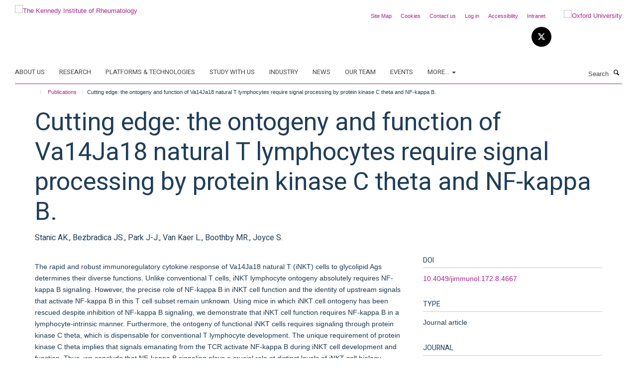

--- FILE ---
content_type: text/html;charset=utf-8
request_url: https://www.kennedy.ox.ac.uk/publications/627595?5141d1e6-ff04-11f0-8611-11badb4d378b
body_size: 15880
content:
<!doctype html>
<html xmlns="http://www.w3.org/1999/xhtml" lang="en" xml:lang="en">

    <head><base href="https://www.kennedy.ox.ac.uk/publications/627595/" />
        <meta charset="utf-8" />
        <meta name="viewport" content="width=device-width, initial-scale=1.0" />
        <meta name="apple-mobile-web-app-capable" content="yes" />
        <meta name="apple-mobile-web-app-title" content="Haiku" />
        
        <meta http-equiv="Content-Type" content="text/html; charset=utf-8" /><meta name="citation_title" content="Cutting edge: the ontogeny and function of Va14Ja18 natural T lymphocytes require signal processing by protein kinase C theta and NF-kappa B." /><meta name="citation_author" content="Stanic AK." /><meta name="citation_author" content="Bezbradica JS." /><meta name="citation_author" content="Park J-J." /><meta name="citation_author" content="Van Kaer L." /><meta name="citation_author" content="Boothby MR." /><meta name="citation_author" content="Joyce S." /><meta name="citation_publication_date" content="2004/04/15" /><meta name="citation_journal_title" content="J Immunol" /><meta name="citation_volume" content="172" /><meta name="citation_firstpage" content="4667" /><meta name="citation_lastpage" content="4671" /><meta content="The rapid and robust immunoregulatory cytokine response of Va14Ja18 natural T (iNKT) cells to glycolipid Ags determines their diverse functions. Unlike conventional T cells, iNKT lymphocyte ontogeny absolutely requires NF-kappa B signaling. However, the precise role of NF-kappa B in iNKT cell function and the identity of upstream signals that activate NF-kappa B in this T cell subset remain unknown. Using mice in which iNKT cell ontogeny has been rescued despite inhibition of NF-kappa B signaling, we demonstrate that iNKT cell function requires NF-kappa B in a lymphocyte-intrinsic manner. Furthermore, the ontogeny of functional iNKT cells requires signaling through protein kinase C theta, which is dispensable for conventional T lymphocyte development. The unique requirement of protein kinase C theta implies that signals emanating from the TCR activate NF-kappa B during iNKT cell development and function. Thus, we conclude that NF-kappa B signaling plays a crucial role at distinct levels of iNKT cell biology." name="description" /><meta name="og:title" content="Cutting edge: the ontogeny and function of Va14Ja18 natural T lymphocytes require signal processing by protein kinase C theta and NF-kappa B." /><meta name="og:description" content="The rapid and robust immunoregulatory cytokine response of Va14Ja18 natural T (iNKT) cells to glycolipid Ags determines their diverse functions. Unlike conventional T cells, iNKT lymphocyte ontogeny absolutely requires NF-kappa B signaling. However, the precise role of NF-kappa B in iNKT cell function and the identity of upstream signals that activate NF-kappa B in this T cell subset remain unknown. Using mice in which iNKT cell ontogeny has been rescued despite inhibition of NF-kappa B signaling, we demonstrate that iNKT cell function requires NF-kappa B in a lymphocyte-intrinsic manner. Furthermore, the ontogeny of functional iNKT cells requires signaling through protein kinase C theta, which is dispensable for conventional T lymphocyte development. The unique requirement of protein kinase C theta implies that signals emanating from the TCR activate NF-kappa B during iNKT cell development and function. Thus, we conclude that NF-kappa B signaling plays a crucial role at distinct levels of iNKT cell biology." /><meta name="og:url" content="https://www.kennedy.ox.ac.uk/publications/627595" /><meta name="twitter:card" content="summary" /><meta name="twitter:title" content="Cutting edge: the ontogeny and function of Va14Ja18 natural T lymphocytes require signal processing by protein kinase C theta and NF-kappa B." /><meta name="twitter:description" content="The rapid and robust immunoregulatory cytokine response of Va14Ja18 natural T (iNKT) cells to glycolipid Ags determines their diverse functions. Unlike conventional T cells, iNKT lymphocyte ontogeny absolutely requires NF-kappa B signaling. However, the precise role of NF-kappa B in iNKT cell function and the identity of upstream signals that activate NF-kappa B in this T cell subset remain unknown. Using mice in which iNKT cell ontogeny has been rescued despite inhibition of NF-kappa B signaling, we demonstrate that iNKT cell function requires NF-kappa B in a lymphocyte-intrinsic manner. Furthermore, the ontogeny of functional iNKT cells requires signaling through protein kinase C theta, which is dispensable for conventional T lymphocyte development. The unique requirement of protein kinase C theta implies that signals emanating from the TCR activate NF-kappa B during iNKT cell development and function. Thus, we conclude that NF-kappa B signaling plays a crucial role at distinct levels of iNKT cell biology." /><meta name="generator" content="Plone - http://plone.org" /><meta itemprop="url" content="https://www.kennedy.ox.ac.uk/publications/627595" /><title>Cutting edge: the ontogeny and function of Va14Ja18 natural T lymphocytes require signal processing by protein kinase C theta and NF-kappa B. — The Kennedy Institute of Rheumatology</title>
        
        
        
        
        
    <link rel="stylesheet" type="text/css" media="screen" href="https://www.kennedy.ox.ac.uk/portal_css/Turnkey%20Theme/resourcecollective.cookielawcookielaw-cachekey-0453f97af99f756b2422464eebd09fed.css" /><link rel="stylesheet" type="text/css" href="https://www.kennedy.ox.ac.uk/portal_css/Turnkey%20Theme/themebootstrapcssselect2-cachekey-1f3faeaa032301d99f065f6c4be4b9b1.css" /><link rel="stylesheet" type="text/css" href="https://www.kennedy.ox.ac.uk/portal_css/Turnkey%20Theme/themebootstrapcssmagnific.popup-cachekey-4fb374b3c25361e834d62829620b8f98.css" /><link rel="stylesheet" type="text/css" media="screen" href="https://www.kennedy.ox.ac.uk/portal_css/Turnkey%20Theme/resourcecollective.covercsscover-cachekey-aeaea308a2a6ecd91cd2a43603592cad.css" /><link rel="stylesheet" type="text/css" media="screen" href="https://www.kennedy.ox.ac.uk/portal_css/Turnkey%20Theme/resourcehaiku.coveroverlays-cachekey-555759da7d3c74f7046e80a0e99e7a34.css" /><link rel="stylesheet" type="text/css" href="https://www.kennedy.ox.ac.uk/portal_css/Turnkey%20Theme/resourcehaiku.coverhaiku.chooser-cachekey-ecc8af3e98885b35c46597950e5616cc.css" /><link rel="stylesheet" type="text/css" href="https://www.kennedy.ox.ac.uk/portal_css/Turnkey%20Theme/resourcehaiku.widgets.imagehaiku.image.widget-cachekey-e9e3d5f0e1c97637473c04ecd4a9c7fb.css" /><link rel="stylesheet" type="text/css" media="screen" href="https://www.kennedy.ox.ac.uk/++resource++haiku.core.vendor/prism.min.css" /><link rel="canonical" href="https://www.kennedy.ox.ac.uk/publications/627595" /><link rel="search" href="https://www.kennedy.ox.ac.uk/@@search" title="Search this site" /><link rel="shortcut icon" type="image/x-icon" href="https://www.kennedy.ox.ac.uk/favicon.ico?v=7c422318-ff00-11f0-a2a3-8f05708b8a57" /><link rel="apple-touch-icon" href="https://www.kennedy.ox.ac.uk/apple-touch-icon.png?v=7c422319-ff00-11f0-a2a3-8f05708b8a57" /><script type="text/javascript" src="https://www.kennedy.ox.ac.uk/portal_javascripts/Turnkey%20Theme/resourcecollective.cookielawcookielaw_disabler-cachekey-14bee6a47c470a4dffc980f6b96eb3e6.js"></script><script type="text/javascript" src="https://www.kennedy.ox.ac.uk/portal_javascripts/Turnkey%20Theme/themebootstrapjsvendorrespond-cachekey-fe6972322112df6f78840f0fcb993ea3.js"></script><script type="text/javascript" src="https://www.kennedy.ox.ac.uk/portal_javascripts/Turnkey%20Theme/resourceplone.app.jquery-cachekey-001fd1fa454fd1462c4eebd31e525730.js"></script><script type="text/javascript" src="https://www.kennedy.ox.ac.uk/portal_javascripts/Turnkey%20Theme/++theme++bootstrap/js/vendor/bootstrap.js"></script><script type="text/javascript" src="https://www.kennedy.ox.ac.uk/portal_javascripts/Turnkey%20Theme/themebootstrapjspluginsvendorjquery.trunk8-cachekey-67a15e3d98859afc2a7c4967713b168e.js"></script><script type="text/javascript" src="https://www.kennedy.ox.ac.uk/portal_javascripts/Turnkey%20Theme/plone_javascript_variables-cachekey-aa9667deb7f7e2218ecf64a8b7dd4ad6.js"></script><script type="text/javascript" src="https://www.kennedy.ox.ac.uk/portal_javascripts/Turnkey%20Theme/resourceplone.app.jquerytools-cachekey-898f2cafeddf0773f292f4f9aa42a066.js"></script><script type="text/javascript" src="https://www.kennedy.ox.ac.uk/portal_javascripts/Turnkey%20Theme/mark_special_links-cachekey-3d7bb3652c3ec4340285789db0defd80.js"></script><script type="text/javascript" src="https://www.kennedy.ox.ac.uk/portal_javascripts/Turnkey%20Theme/resourceplone.app.discussion.javascriptscomments-cachekey-9de2fa5cd9bdf86c9138afa47ec84b88.js"></script><script type="text/javascript" src="https://www.kennedy.ox.ac.uk/portal_javascripts/Turnkey%20Theme/themebootstrapjspluginsvendorselect2-cachekey-a3e74eae932c9614d65e5729d2c24850.js"></script><script type="text/javascript" src="https://www.kennedy.ox.ac.uk/portal_javascripts/Turnkey%20Theme/++theme++bootstrap/js/plugins/vendor/jquery.html5-placeholder-shim.js"></script><script type="text/javascript" src="https://www.kennedy.ox.ac.uk/portal_javascripts/Turnkey%20Theme/++theme++bootstrap/js/vendor/hammer.js"></script><script type="text/javascript" src="https://www.kennedy.ox.ac.uk/portal_javascripts/Turnkey%20Theme/themebootstrapjspluginshaikujquery.navigation-portlets-cachekey-e4bfbae214eb9980aca5e3b2ee483965.js"></script><script type="text/javascript" src="https://www.kennedy.ox.ac.uk/portal_javascripts/Turnkey%20Theme/themebootstrapjspluginsvendormasonry-cachekey-e84502c5423e9db0023971cc274f6b49.js"></script><script type="text/javascript" src="https://www.kennedy.ox.ac.uk/portal_javascripts/Turnkey%20Theme/themebootstrapjspluginsvendorimagesloaded-cachekey-ec97d31d849a16f8f5d0bb2d663043de.js"></script><script type="text/javascript" src="https://www.kennedy.ox.ac.uk/portal_javascripts/Turnkey%20Theme/++theme++bootstrap/js/plugins/vendor/jquery.lazysizes.js"></script><script type="text/javascript" src="https://www.kennedy.ox.ac.uk/portal_javascripts/Turnkey%20Theme/++theme++bootstrap/js/plugins/vendor/jquery.magnific.popup.js"></script><script type="text/javascript" src="https://www.kennedy.ox.ac.uk/portal_javascripts/Turnkey%20Theme/themebootstrapjspluginsvendorjquery.toc-cachekey-e4e2f6e239e09526095566f58361b28e.js"></script><script type="text/javascript" src="https://www.kennedy.ox.ac.uk/portal_javascripts/Turnkey%20Theme/++theme++bootstrap/js/turnkey-various.js"></script><script type="text/javascript" src="https://www.kennedy.ox.ac.uk/portal_javascripts/Turnkey%20Theme/resourcehaiku.profiles.jshaiku.profiles-cachekey-08b0b8d0908211418a5194b56779d7b9.js"></script><script type="text/javascript" src="https://www.kennedy.ox.ac.uk/portal_javascripts/Turnkey%20Theme/resourcecollective.cookielawcookielaw_banner-cachekey-02de6b8d2d9f7e9af0b5c16e795f526a.js"></script><script type="text/javascript">
        jQuery(function($){
            if (typeof($.datepicker) != "undefined"){
              $.datepicker.setDefaults(
                jQuery.extend($.datepicker.regional[''],
                {dateFormat: 'mm/dd/yy'}));
            }
        });
        </script><script>
  (function(i,s,o,g,r,a,m){i['GoogleAnalyticsObject']=r;i[r]=i[r]||function(){
  (i[r].q=i[r].q||[]).push(arguments)},i[r].l=1*new Date();a=s.createElement(o),
  m=s.getElementsByTagName(o)[0];a.async=1;a.src=g;m.parentNode.insertBefore(a,m)
  })(window,document,'script','https://www.google-analytics.com/analytics.js','ga');

  ga('create', 'UA-46765394-1', 'auto');
  ga('send', 'pageview');

</script><script async="" src="https://www.googletagmanager.com/gtag/js?id=G-9LXDJ87JFJ"></script><script>
window.dataLayer = window.dataLayer || [];
function gtag(){dataLayer.push(arguments);}
gtag('js', new Date());
gtag('config', 'G-9LXDJ87JFJ');
</script><script type="text/javascript">
    $(function() {
        $('a[href^="mailto"]').click(function(){
            var email = $(this).attr('href').replace('mailto:', '');
            if (window.ga) {
                ga('send', 'event', 'Email', 'Link', email); }
            if (window.gtag) {
                gtag('event', 'Link', {
                    'event_category': 'Email',
                    'event_label': email }); }
        });
    });
</script><script type="text/javascript">
    $(function() {
        var extensions = ["avi", "css", "doc", "docx", "dmg", "eps", "exe", "jpg", "js", "mov", "mp3", "msi", "pdf", "png", "ppt", "pptx", "rar", "svg", "txt", "vsd", "vxd", "wma", "wmv", "xls", "xlsx", "zip"];
        var extensionsPattern = new RegExp('\.(('+extensions.join(')|(')+'))$$', 'g');
        $('a[href]').filter(function (){
            var href = $(this).attr('href');
            return href.match(extensionsPattern) || href.match(/\/@@download/g);
        }).click(function () {
            var link = $(this).attr('href');
            if (window.ga) {
                ga('send', 'event', 'File', 'Download', link); }
            if (window.gtag) {
                gtag('event', 'Download', {
                    'event_category': 'File',
                    'event_label': link }); }
        });
    });
</script><script type="text/javascript">
    $(function() {
        $('a.link-external, a[rel=external]').click(function(){
            var link = $(this).attr('href');
            if (window.ga) {
                ga('send', 'event', 'External', 'Link', link); }
            if (window.gtag) {
                gtag('event', 'Link', {
                    'event_category': 'External',
                    'event_label': link }); }
        });
    });
</script><script type="text/javascript" src="https://d1bxh8uas1mnw7.cloudfront.net/assets/embed.js"></script>
    <link href="https://www.kennedy.ox.ac.uk/++theme++sublime-eminence/screen.css" rel="stylesheet" />
  
    <link href="https://www.kennedy.ox.ac.uk/++theme++sublime-eminence/style.css" rel="stylesheet" />
  <style type="text/css" class="extra-css" id="global-extra-css">.section-jobs .listing-item .media-heading {
    font-size: 1.57692rem;
}</style></head>

    <body class="template-view portaltype-publication site-Plone section-publications subsection-627595 userrole-anonymous no-toolbar mount-kennedy layout-fullwidth-header-footer" dir="ltr"><div id="cookienotification">

    <div class="container">
    
        <div class="row">
        
            <div class="col-md-12">
                <h2>
                    Cookies on this website
                </h2>
                
            </div>
        
            <div class="col-md-12">
                <p>
                    We use cookies to ensure that we give you the best experience on our website. If you click 'Accept all cookies' we'll assume that you are happy to receive all cookies and you won't see this message again. If you click 'Reject all non-essential cookies' only necessary cookies providing core functionality such as security, network management, and accessibility will be enabled. Click 'Find out more' for information on how to change your cookie settings.
                </p>
                
            </div>
    
            <div class="col-md-12">
                <a class="btn btn-success cookie-continue" href="https://www.kennedy.ox.ac.uk/@@enable-cookies?&amp;came_from=https://www.kennedy.ox.ac.uk/publications/627595">Accept all cookies</a>
                <a class="btn btn-danger cookie-disable" href="https://www.kennedy.ox.ac.uk/@@disable-cookies?came_from=https://www.kennedy.ox.ac.uk/publications/627595">Reject all non-essential cookies</a>
                <a class="btn btn-info cookie-more" href="https://www.kennedy.ox.ac.uk/about/cookies">Find out more</a>
            </div> 
            
        </div>
    
    </div>
     
</div><div id="site-wrapper" class="container-fluid">

            <div class="modal fade" id="modal" tabindex="-1" role="dialog" aria-hidden="true"></div>

            

            

            <div id="site-header" class="container">

                <div id="site-status"></div>

                

                <header class="row">
                    <div class="col-xs-10 col-sm-6">
                        <a id="primary-logo" title="The Kennedy Institute of Rheumatology" href="https://www.kennedy.ox.ac.uk"><img src="https://www.kennedy.ox.ac.uk/images/site-logos/kennedy-logo" alt="The Kennedy Institute of Rheumatology" /></a>
                    </div>
                    <div class="col-sm-6 hidden-xs">
                        <div class="heading-spaced">
                            <div id="site__secondary-logo">
                                
        <a href="http://www.ox.ac.uk" title="Oxford University" target="_blank" rel="noopener"><img src="https://www.kennedy.ox.ac.uk/images/site-logos/oxford-logo" alt="Oxford University" class="img-responsive logo-secondary" /></a>
    
                            </div>
                            <div id="site-actions">

        <ul class="list-unstyled list-inline text-right">
    
            
    
            
                
                    <li id="siteaction-sitemap">
                        <a href="https://www.kennedy.ox.ac.uk/sitemap" title="" accesskey="3">Site Map</a>
                    </li>
                
            
            
                
                    <li id="siteaction-cookie-policy">
                        <a href="https://www.kennedy.ox.ac.uk/about/cookies" title="" accesskey="">Cookies</a>
                    </li>
                
            
            
                
                    <li id="siteaction-contact-us">
                        <a href="https://www.kennedy.ox.ac.uk/about/contact-us" title="" accesskey="">Contact us</a>
                    </li>
                
            
            
                
                    <li id="siteaction-login">
                        <a href="https://www.kennedy.ox.ac.uk/Shibboleth.sso/Login?target=https://www.kennedy.ox.ac.uk/shibboleth_loggedin?came_from=https://www.kennedy.ox.ac.uk/publications/627595" title="" accesskey="">Log in</a>
                    </li>
                
            
            
                
                    <li id="siteaction-accessibility">
                        <a href="https://www.ndorms.ox.ac.uk/accessibility" title="" accesskey="0" target="_blank">Accessibility</a>
                    </li>
                
            
            
                
                    <li id="siteaction-intranet">
                        <a href="https://intranet.ndorms.ox.ac.uk/" title="" accesskey="" target="_blank">Intranet</a>
                    </li>
                
            
    
        </ul>
    </div><div class="social-following item-actions brand-icons">
        
            
        
        <a href="https://twitter.com/KirOxford" title="Follow us on X">
            <i class="glyphicon-twitter" aria-label="X"></i>
        </a>
    
    
        
    </div>
                        </div>
                    </div>
                    <div class="col-xs-2 visible-xs">
                        <a href="#mmenu" role="button" class="btn btn-default" aria-label="Toggle menu">
                            <i class="glyphicon glyphicon-menu"></i>
                        </a>
                    </div>
                </header>

                <nav role="navigation">
                    <div class="row">
                        <div class="col-sm-10">
                            <div id="site-bar" class="collapse navbar-collapse">

	    <ul class="nav navbar-nav">

            

	            <li class="dropdown" id="portaltab-about">
	                <a href="https://www.kennedy.ox.ac.uk/about" title="" data-toggle="">About us</a>
                    
	            </li>

            
            

	            <li class="dropdown" id="portaltab-research">
	                <a href="https://www.kennedy.ox.ac.uk/research" title="" data-toggle="">Research</a>
                    
	            </li>

            
            

	            <li class="dropdown" id="portaltab-platforms-and-technologies">
	                <a href="https://www.kennedy.ox.ac.uk/platforms-and-technologies" title="" data-toggle="">Platforms &amp; Technologies</a>
                    
	            </li>

            
            

	            <li class="dropdown" id="portaltab-study-with-us">
	                <a href="https://www.kennedy.ox.ac.uk/study-with-us" title="" data-toggle="">Study with us</a>
                    
	            </li>

            
            

	            <li class="dropdown" id="portaltab-industry">
	                <a href="https://www.kennedy.ox.ac.uk/industry" title="" data-toggle="">Industry</a>
                    
	            </li>

            
            

	            <li class="dropdown" id="portaltab-news">
	                <a href="https://www.kennedy.ox.ac.uk/news" title="" data-toggle="">News</a>
                    
	            </li>

            
            

	            <li class="dropdown" id="portaltab-team">
	                <a href="https://www.kennedy.ox.ac.uk/team" title="" data-toggle="">Our Team</a>
                    
	            </li>

            
            

	            <li class="dropdown" id="portaltab-events">
	                <a href="https://www.kennedy.ox.ac.uk/events" title="" data-toggle="">Events</a>
                    
	            </li>

            

            
                <li class="dropdown">
                    <a href="" title="More" class="hoverclick" data-toggle="dropdown">
                        More...
                        <span class="caret"></span>
                    </a>
                    <ul class="dropdown-menu" role="menu">
                        
                            <li>
                                <a href="https://www.kennedy.ox.ac.uk/jobs" title="Jobs">Jobs</a>
                            </li>
                        
                    </ul>
                </li>
            

	    </ul>

    </div>
                        </div>
                        <div class="col-sm-2">
                            <form action="https://www.kennedy.ox.ac.uk/@@search" id="site-search" class="form-inline" role="form">
                                <div class="input-group">
                                    <label class="sr-only" for="SearchableText">Search</label>
                                    <input type="text" class="form-control" name="SearchableText" id="SearchableText" placeholder="Search" />
                                    <span class="input-group-btn">
                                        <button class="btn" type="submit" aria-label="Search"><i class="glyphicon-search"></i></button>
                                    </span>
                                </div>
                            </form>
                        </div>
                    </div>
                </nav>

                <div class="container">
                    <div class="row">
                        <div class="col-md-12">
                            <ol class="breadcrumb" id="site-breadcrumbs"><li><a title="Home" href="https://www.kennedy.ox.ac.uk"><span class="glyphicon glyphicon-home"></span></a></li><li><a href="https://www.kennedy.ox.ac.uk/publications">Publications</a></li><li class="active">Cutting edge: the ontogeny and function of Va14Ja18 natural T lymphocytes require signal processing by protein kinase C theta and NF-kappa B.</li></ol>
                        </div>
                    </div>
                </div>

            </div>

            <div id="content" class="container ">

                            

                            

            

        <div itemscope="" itemtype="http://schema.org/Thing">

            <meta itemprop="url" content="https://www.kennedy.ox.ac.uk/publications/627595" />

            
                <div id="above-page-header">
    

</div>
            

            
                
                
                    
                        <div class="page-header">
                            <div class="row">
                                    
                                <div class="col-xs-12 col-sm-12">
                                    
                                    
                                        <h1>
                                            <span itemprop="name">Cutting edge: the ontogeny and function of Va14Ja18 natural T lymphocytes require signal processing by protein kinase C theta and NF-kappa B.</span>
                                            <small>
                                                
                                            </small>
                                        </h1>
                                    
                                    
                                    
                    <div id="below-page-title">
</div>
                    <h5 style="margin:10px 0">Stanic AK., Bezbradica JS., Park J-J., Van Kaer L., Boothby MR., Joyce S.</h5>
                
                                    
                                </div>
                                    
                                
                                            
                            </div>
                        </div>
                    
                    
                    
                    
                 
            

            
                <div id="below-page-header"></div>
            

            
                <div id="above-page-content"></div>
            

            
                <div class="row">
        
                    <div id="site-content" class="col-sm-8">

                        

                            
                                
                            

                            
                                
                            

                            
                                
                                    
                                
                            
            
                            <div class="row">
                                <div id="site-content-body" class="col-sm-12">
            
                                    
                
                    
                        <div class="row">
                            <div class="col-sm-12">
                                <div class="altmetric-embed" data-badge-details="right" data-badge-popover="bottom" data-badge-type="donut" data-doi="10.4049/jimmunol.172.8.4667" data-hide-no-mentions="true" data-link-target="_blank"></div>
                            </div>
                            <script type="text/javascript">
                                _altmetric_embed_init();
                            </script>
                        </div>
                    
                    
                    <div class="row">
                        <div class="col-sm-4">
                            
                        </div>
                        <div class="col-sm-12">
                           <p style="margin-top:0">The rapid and robust immunoregulatory cytokine response of Va14Ja18 natural T (iNKT) cells to glycolipid Ags determines their diverse functions. Unlike conventional T cells, iNKT lymphocyte ontogeny absolutely requires NF-kappa B signaling. However, the precise role of NF-kappa B in iNKT cell function and the identity of upstream signals that activate NF-kappa B in this T cell subset remain unknown. Using mice in which iNKT cell ontogeny has been rescued despite inhibition of NF-kappa B signaling, we demonstrate that iNKT cell function requires NF-kappa B in a lymphocyte-intrinsic manner. Furthermore, the ontogeny of functional iNKT cells requires signaling through protein kinase C theta, which is dispensable for conventional T lymphocyte development. The unique requirement of protein kinase C theta implies that signals emanating from the TCR activate NF-kappa B during iNKT cell development and function. Thus, we conclude that NF-kappa B signaling plays a crucial role at distinct levels of iNKT cell biology.</p>
                        </div>
                    </div>
                
                                    
                                </div>
            
                                
            
                            </div>
            
                            
                    <p>
                        
                        <a role="button" title="Original publication" class="btn btn-default" target="_blank" rel="noopener" href="http://doi.org/10.4049/jimmunol.172.8.4667">Original publication</a>
                        
                    </p>

                    
                
                        
        
                    </div>
        
                    <div class="site-sidebar col-sm-4">
        
                        <div id="aside-page-content"></div>
              
                        

                    
                        <h5 class="publication-lead">DOI</h5>
                        <p>
                            <a href="http://doi.org/10.4049/jimmunol.172.8.4667" target="_blank" rel="noopener">10.4049/jimmunol.172.8.4667</a>
                        </p>
                    

                    
                        <h5 class="publication-lead">Type</h5>
                        <p>Journal article</p>
                    

                    
                        <h5 class="publication-lead">Journal</h5>
                        <p>J Immunol</p>
                    

                    

                    

                    

                    
                        <h5 class="publication-lead">Publication Date</h5>
                        <p>15/04/2004</p>
                    

                    
                        <h5 class="publication-lead">Volume</h5>
                        <p>172</p>
                    

                    
                        <h5 class="publication-lead">Pages</h5>
                        <p>
                            4667
                            -
                            4671
                        </p>
                    

                    

                    

                    
                        <div class="content-box">
                            <h5 class="publication-lead">Keywords</h5>
                            <p>Animals, Antigen Presentation, Antigens, CD1, Antigens, CD1d, Cell Differentiation, Cytokines, Galactosylceramides, Hybridomas, Isoenzymes, Killer Cells, Natural, Lymphocyte Activation, Mice, Mice, Inbred C57BL, Mice, Knockout, NF-kappa B, Protein Kinase C, Protein Kinase C-theta, Receptors, Antigen, T-Cell, alpha-beta, Signal Transduction</p>
                        </div>
                    

                
        
                    </div>
        
                </div>
            

            
                <div id="below-page-content"></div>
            
            
        </div>

    

        
                        </div>

            <footer id="site-footer" class="container" itemscope="" itemtype="http://schema.org/WPFooter">
        <hr />
        





    <div class="row" style="margin-bottom:20px">

        <div class="col-md-4">
            
                <a id="footer-logo" target="_blank" rel="noopener" href="http://www.medsci.ox.ac.uk" title="Medical Sciences Division, University of Oxford">
                    <img src="https://www.kennedy.ox.ac.uk/images/site-logos/footer-logo" alt="" class="img-responsive logo-footer" />
                </a>
            
        </div>

        <div class="col-md-8">
            
                <div id="site-copyright">
                    ©
                    2026
                    University of Oxford
                </div>
            
            
                <ul id="footer-nav" class="list-inline">
                    
                        <li>
                            <a href="https://www.kennedy.ox.ac.uk/about/contact-us" target="_blank" rel="noopener">Contact Us</a>
                        </li>
                    
                    
                        <li>
                            <a href="http://www.admin.ox.ac.uk/foi" target="_blank" rel="noopener">Freedom of Information</a>
                        </li>
                    
                    
                        <li>
                            <a href="https://www.ndorms.ox.ac.uk/about/data-privacy-notice" target="_blank" rel="noopener">Privacy Policy</a>
                        </li>
                    
                    
                        <li>
                            <a href="http://www.ox.ac.uk/copyright" target="_blank" rel="noopener">Copyright Statement</a>
                        </li>
                    
                    
                        <li>
                            <a href="http://www.ndorms.ox.ac.uk/accessibility-statement" target="_blank" rel="noopener">Accessibility Statement</a>
                        </li>
                    
                </ul>
            
        </div>
    </div>





    <div id="site-actions-footer" class="visible-xs-block" style="margin:20px 0">

        <ul class="list-unstyled list-inline text-center">

            
                
                    <li id="siteaction-sitemap">
                        <a href="https://www.kennedy.ox.ac.uk/sitemap" title="Site Map" accesskey="3">Site Map</a>
                    </li>
                
            
            
                
                    <li id="siteaction-cookie-policy">
                        <a href="https://www.kennedy.ox.ac.uk/about/cookies" title="Cookies" accesskey="">Cookies</a>
                    </li>
                
            
            
                
                    <li id="siteaction-contact-us">
                        <a href="https://www.kennedy.ox.ac.uk/about/contact-us" title="Contact us" accesskey="">Contact us</a>
                    </li>
                
            
            
                
                    <li id="siteaction-login">
                        <a href="https://www.kennedy.ox.ac.uk/Shibboleth.sso/Login?target=https://www.kennedy.ox.ac.uk/shibboleth_loggedin?came_from=https://www.kennedy.ox.ac.uk/publications/627595" title="Log in" accesskey="">Log in</a>
                    </li>
                
            
            
                
                    <li id="siteaction-accessibility">
                        <a href="https://www.ndorms.ox.ac.uk/accessibility" title="Accessibility" accesskey="0" target="_blank">Accessibility</a>
                    </li>
                
            
            
                
                    <li id="siteaction-intranet">
                        <a href="https://intranet.ndorms.ox.ac.uk/" title="Intranet" accesskey="" target="_blank">Intranet</a>
                    </li>
                
            

        </ul>
    </div>





    <div id="site-footer-logos" class="row" style="margin-bottom:20px">
        <div class="col-sm-12">
            <ul class="list-inline list-unstyled footer-logos">
                <li>
                    <a href="http://www.ndorms.ox.ac.uk" title="" target="_blank" rel="noopener">
                        <img src="https://www.kennedy.ox.ac.uk/images/footer-logos/ndorms-logo/@@images/image/w760" alt="NDORMS logo" class="img-responsive" />
                    </a>
                </li>
                <li>
                    <a href="http://www.ecu.ac.uk/equality-charters/athena-swan/" title="" target="_blank" rel="noopener">
                        <img src="https://www.kennedy.ox.ac.uk/images/footer-logos/athena-swan/@@images/image/w760" alt="Athena Swan Silver Award logo" class="img-responsive" />
                    </a>
                </li>
            </ul>
        </div>
    </div>





    <div id="powered-by-haiku" class="row">
        <div class="col-xs-12 text-center">
            <a href="http://fry-it.com/haiku" target="_blank" rel="noopener"><img src="https://www.kennedy.ox.ac.uk/++theme++bootstrap/images/powered-by-haiku.jpg" alt="powered by Haiku" /></a>
        </div>
    </div>





    </footer>

        </div><div id="haiku-mmenu">

            <nav id="mmenu" data-searchfield="true" data-title="Menu" data-search="true">
                <ul>
                    <li>


    <a href="https://www.kennedy.ox.ac.uk/about" class="state-published" title="">
        <span>About us</span>
    </a>

<ul>
<li>


    <a href="https://www.kennedy.ox.ac.uk/about/about-the-kennedy-institute" class="state-published" title="The Kennedy Institute of Rheumatology is a biomedical research centre uniquely bringing together discovery science and early-stage clinical research, to develop transformative new therapies for chronic inflammatory and musculoskeletal conditions.">
        <span>The Kennedy Institute</span>
    </a>

</li>
<li>


    <a href="https://www.kennedy.ox.ac.uk/about/kennedy-at-NDORMS" class="state-published" title="The Kennedy Institute is part of the Nuffield Department of Orthopaedics, Rheumatology and Musculoskeletal Sciences (NDORMS). Research at NDORMS focuses on discovering the causes of musculoskeletal and inflammatory conditions to deliver excellent and innovative care that improves people’s quality of life.">
        <span>NDORMS</span>
    </a>

</li>
<li>


    <a href="https://www.kennedy.ox.ac.uk/about/our-funders" class="state-published" title="To retain our position as a leading centre in the UK and internationally for research into chronic inflammatory disease, and to train the next generation of scientists, the Kennedy Institute is supported by a grant portfolio worth over £85 million.">
        <span>Our funders</span>
    </a>

</li>
<li>


    <a href="https://www.kennedy.ox.ac.uk/about/research-culture-at-the-kennedy" class="state-published" title="At the heart of the Kennedy Institute's research is a diverse group of basic and clinical scientists who are working together in a creative, inclusive, and dynamic environment to investigate the biological pathways that underpin disease.">
        <span>Research culture at the Kennedy</span>
    </a>

<ul>
<li>


    <a href="https://www.kennedy.ox.ac.uk/about/research-culture-at-the-kennedy/postdoctoral-life-at-the-kennedy" class="state-published" title="">
        <span>Postdoctoral Life at the Kennedy</span>
    </a>

</li>
<li>


    <a href="https://www.kennedy.ox.ac.uk/about/research-culture-at-the-kennedy/working-culture" class="state-published" title="">
        <span>Working culture</span>
    </a>

</li>

</ul>
</li>
<li>


    <a href="https://www.kennedy.ox.ac.uk/about/our-governance" class="state-published" title="">
        <span>Our Governance</span>
    </a>

<ul>
<li>


    <a href="https://www.kennedy.ox.ac.uk/about/our-governance/our-committees" class="state-published" title="">
        <span>Our committees</span>
    </a>

</li>
<li>


    <a href="https://www.kennedy.ox.ac.uk/about/our-governance/scientific-advisory-board" class="state-published" title="The Kennedy Institute is fortunate to have the support of an independent external advisory board comprised of experts in research fields relevant to its work. The Board meets fully every 2 years to review the activities, policies and future plans of the Institute and recommend further courses of action to strengthen the Institute.">
        <span>Scientific Advisory Board</span>
    </a>

</li>
<li>


    <a href="https://www.kennedy.ox.ac.uk/about/our-governance/kennedy-institute-management-structure-2022" class="state-published" title="">
        <span>Kennedy Institute management structure</span>
    </a>

</li>

</ul>
</li>
<li>


    <a href="https://www.kennedy.ox.ac.uk/about/history" class="state-published" title="">
        <span>Our History</span>
    </a>

<ul>
<li>


    <a href="https://www.kennedy.ox.ac.uk/about/history/our-history" class="state-published" title="The Kennedy Institute of Rheumatology has a rich history of research into inflammatory and musculoskeletal conditions and is world renowned for its pioneering work on anti-TNF therapy.">
        <span>Our History</span>
    </a>

</li>
<li>


    <a href="https://www.kennedy.ox.ac.uk/about/history/building" class="state-published" title="As part of its relocation to Oxford the Kennedy Institute moved to a new £34 million purpose-built building located on the University Old Road Campus in 2013.">
        <span>The Building</span>
    </a>

</li>
<li>


    <a href="https://www.kennedy.ox.ac.uk/about/history/kennedy-trust-for-rheumatology-research" class="state-published" title="The Kennedy Trust for Rheumatology Research supports world-class research in rheumatology.">
        <span>Kennedy Trust for Rheumatology Research</span>
    </a>

</li>

</ul>
</li>
<li>


    <a href="https://www.kennedy.ox.ac.uk/about/public-engagement" class="state-published" title="">
        <span>Public Engagement</span>
    </a>

</li>
<li>


    <a href="https://www.kennedy.ox.ac.uk/about/environmental-sustainability-at-the-kennedy" class="state-published" title="We take sustainability seriously. Our research labs are 100% LEAF accredited. Our Sustainability Club meets monthly to drive down the carbon footprint of our science.">
        <span>Environmental Sustainability at the Kennedy</span>
    </a>

</li>
<li>


    <a href="https://www.kennedy.ox.ac.uk/about/contact-us" class="state-published" title="">
        <span>Contact us</span>
    </a>

</li>

</ul>
</li>
<li>


    <a href="https://www.kennedy.ox.ac.uk/research" class="state-published" title="Our discovery research examines the key biological processes that maintain tissue health and how these pathways breakdown in disease. We take a multidisciplinary approach, incorporating molecular and cellular biology with analysis of disease models, patient tissue samples and longitudinal clinical data. Our goal is to understand the molecular basis of disease to help develop new therapies or identify biomarkers that can be applied to better manage treatment of disease. We collaborate with clinical centres and industry partners to turn our basic discoveries into new therapies for patients.">
        <span>Research</span>
    </a>

<ul>
<li>


    <a href="https://www.kennedy.ox.ac.uk/research/biomedical-research-centre-at-the-kennedy-institute" class="state-published" title="">
        <span>Biomedical Research Centre at the Kennedy Institute</span>
    </a>

</li>
<li>


    <a href="https://www.kennedy.ox.ac.uk/research/Research" class="state-published" title="">
        <span>Research</span>
    </a>

</li>
<li>


    <a href="https://www.kennedy.ox.ac.uk/research/translational-research" class="state-published" title="Our goal is to identify the molecular underpinnings of disease and apply this knowledge for the discovery of new drug targets or approaches for patient stratification.">
        <span>Translational Research</span>
    </a>

<ul>
<li>


    <a href="https://www.kennedy.ox.ac.uk/research/translational-research/centre-for-oa-pathogenesis" class="state-published" title="Established in 2013, the Centre for Osteoarthritis Pathogenesis funded by Versus Arthritis aims to develop new treatments for this disabling condition, improving healthcare and transforming people's lives.">
        <span>Centre for OA Pathogenesis Versus Arthritis</span>
    </a>

</li>
<li>


    <a href="https://www.kennedy.ox.ac.uk/research/translational-research/inflammatory-arthritis-microbiome-consortium" class="state-published" title="Bacteria and other microorganisms of the intestinal tract (collectively known as the gut microbiota) have fundamental roles in maintaining a healthy immune system. The ultimate goal of the Inflammatory Arthritis Microbiome Consortium (IAMC) is to manipulate the human microbiota for the treatment of inflammatory arthritis.">
        <span>Inflammatory Arthritis Microbiome Consortium</span>
    </a>

</li>
<li>


    <a href="https://www.kennedy.ox.ac.uk/research/translational-research/atap" class="state-published" title="The Arthritis Therapy Acceleration Programme (A-TAP) creates a hub of expertise and infrastructure to support clinical inflammatory disease research to narrow the gap between bench and bedside.">
        <span>Arthritis Therapy Acceleration Programme</span>
    </a>

</li>
<li>


    <a href="https://www.kennedy.ox.ac.uk/research/translational-research/orbit" class="state-published" title="ORBIT is a research group founded in order to study the cellular biology of ocular inflammation within multi-system diseases. We have created a cross -disciplinary experimental program,  bringing together expertise in a broad range of disciplines and partners in numerous scientific  fields throughout the UK. Our goal is to translate our findings into early phase clinical trials.">
        <span>ORBIT</span>
    </a>

</li>

</ul>
</li>
<li>


    <a href="https://www.kennedy.ox.ac.uk/research/research-themes" class="state-published" title="">
        <span>Research themes</span>
    </a>

<ul>
<li>


    <a href="https://www.kennedy.ox.ac.uk/research/research-themes/immunity-and-microbiome" class="state-published" title="">
        <span>Immunity and microbes</span>
    </a>

</li>
<li>


    <a href="https://www.kennedy.ox.ac.uk/research/research-themes/inflammation-biology" class="state-published" title="">
        <span>Inflammation biology</span>
    </a>

</li>
<li>


    <a href="https://www.kennedy.ox.ac.uk/research/research-themes/tissue-remodelling-and-regeneration" class="state-published" title="">
        <span>Tissue remodelling and repair</span>
    </a>

</li>
<li>


    <a href="https://www.kennedy.ox.ac.uk/research/research-themes/computational-biology" class="state-published" title="">
        <span>Computational biology</span>
    </a>

</li>
<li>


    <a href="https://www.kennedy.ox.ac.uk/research/research-themes/translational-medicine" class="state-published" title="">
        <span>Clinical translation and experimental medicine</span>
    </a>

</li>

</ul>
</li>
<li>


    <a href="https://www.kennedy.ox.ac.uk/research/research-groups" class="state-published" title="">
        <span>Research groups</span>
    </a>

<ul>
<li>


    <a href="https://www.kennedy.ox.ac.uk/research/research-groups/humoral-immune-response" class="state-published" title="The main focus of the lab is to understand how humoral immune responses are regulated within the spleen.">
        <span>Arnon Group | Lymphocyte Trafficking and Adaptive Immunity</span>
    </a>

</li>
<li>


    <a href="https://www.kennedy.ox.ac.uk/research/research-groups/innate-immunity-and-inflammation" class="state-published" title="Our research goal is to elucidate mechanisms that control the initiation of inflammatory responses in innate immune cells.">
        <span>Bezbradica Mirkovic Group | Macrophage Biology in Inflammation</span>
    </a>

</li>
<li>


    <a href="https://www.kennedy.ox.ac.uk/research/research-groups/stromal-cell-biology-1" class="state-published" title="We aim to uncover the stromal basis of chronic inflammation and related tissue pathology to target fibroblasts across a range of immune-mediated inflammatory diseases.">
        <span>Buckley Group | Stromal Cell Biology</span>
    </a>

</li>
<li>


    <a href="https://www.kennedy.ox.ac.uk/research/research-groups/centre-for-OA-Pathogenesis" class="state-published" title="Established in 2013, the Arthritis Research UK Centre of Excellence aims to develop new treatments for this disabling condition, improving healthcare and transforming people's lives.">
        <span>Centre for OA Pathogenesis</span>
    </a>

</li>
<li>


    <a href="https://www.kennedy.ox.ac.uk/research/research-groups/translational-immunometabolism" class="state-published" title="">
        <span>Clarke Group | Metabolism and Immunity</span>
    </a>

</li>
<li>


    <a href="https://www.kennedy.ox.ac.uk/research/research-groups/stromal-and-systems-immunology-group" class="state-published" title="We take an interdisciplinary approach from single-molecule imaging to multi-scale computational modelling and experimental validation to identify and develop therapeutic strategies for immune-mediated inflammatory disease.">
        <span>Coles Group | Stromal and Systems Immunology</span>
    </a>

</li>
<li>


    <a href="https://www.kennedy.ox.ac.uk/research/research-groups/dendrou-group-immune-disease-multiomics" class="state-published" title="Our research aims to compare inflammatory diseases and immunological responses across tissues, over time and upon perturbation for translational benefit, leveraging multiomic technologies.">
        <span>Dendrou Group | Immune Disease Multiomics</span>
    </a>

</li>
<li>


    <a href="https://www.kennedy.ox.ac.uk/research/research-groups/viral-infection-and-immunity" class="state-published" title="">
        <span>Dustin, L Group | Viral Infection and Immunity</span>
    </a>

</li>
<li>


    <a href="https://www.kennedy.ox.ac.uk/research/research-groups/immunological-synapse" class="state-published" title="">
        <span>Dustin, M Group | Immunological Synapse</span>
    </a>

</li>
<li>


    <a href="https://www.kennedy.ox.ac.uk/research/research-groups/unravelling-the-role-of-cytokines-in-disease" class="state-published" title="">
        <span>Feldmann Group | Unravelling the Role of Cytokines in Disease</span>
    </a>

</li>
<li>


    <a href="https://www.kennedy.ox.ac.uk/research/research-groups/fritzsche-group-biophysical-immunology" class="state-published" title="Primary research goal is the identification and characterisation of the mechanisms of mechanobiology controlling the immune response in health and disease. Our objectives involve the application and development of novel ultrasensitive live-cell microscopy techniques with the right spatiotemporal sensitivity as demanded by the biology. Long-term goal of our research is the translation of our expertise and methodologies in mechanobiology to mechanomedicine in diagnostics and treatment of patients.">
        <span>Fritzsche Group | Biophysical Immunology</span>
    </a>

</li>
<li>


    <a href="https://www.kennedy.ox.ac.uk/research/research-groups/gerard-group-spatiotemporal-dynamics-of-t-cell-responses" class="state-published" title="We are interested in understanding how CD8 T cell responses are organised in space and time to achieve the correct balance between tolerance and immunity.">
        <span>Gérard Group | Spatiotemporal Dynamics of T Cell Responses</span>
    </a>

</li>
<li>


    <a href="https://www.kennedy.ox.ac.uk/research/research-groups/hallou-group-cell-and-tissue-dynamics" class="state-published" title="Work in the Hallou Lab is focused on understanding how mechanical and biochemical signals control cell fate decisions and tissue dynamics in development, health and disease.">
        <span>Hallou Group | Cell and Tissue Dynamics</span>
    </a>

</li>
<li>


    <a href="https://www.kennedy.ox.ac.uk/research/research-groups/cell-migration" class="state-published" title="We aim to understand the mechanisms behind uncontrolled cell migration - which promotes progression of certain conditions - to develop new treatments to prevent this progression.">
        <span>Itoh Group | Cell Migration</span>
    </a>

</li>
<li>


    <a href="https://www.kennedy.ox.ac.uk/research/research-groups/johnson-group-microbiome-and-multi-omics" class="state-published" title="Applying multi-omic and computational genomic approaches to understand the molecular basis of host-microbiome interactions">
        <span>Johnson Group | Microbiome and Multi-omics</span>
    </a>

</li>
<li>


    <a href="https://www.kennedy.ox.ac.uk/research/research-groups/jostins-group-statistical-genetics-of-immune-variation" class="state-published" title="We seek to identify multi-gene signatures of shared immune variation to better understand disease genetics and health outcomes.">
        <span>Jostins Group | Statistical Genetics of Immune Variation</span>
    </a>

</li>
<li>


    <a href="https://www.kennedy.ox.ac.uk/research/research-groups/luo-group-statistical-genomics-and-computational-immunology" class="state-published" title="We develop statistical methods and computational software to better understand the genetic contribution to immune-mediated traits.">
        <span>Luo Group | Statistical genomics and computational immunology</span>
    </a>

</li>
<li>


    <a href="https://www.kennedy.ox.ac.uk/research/research-groups/matrix-immunology" class="state-published" title="Our group investigates how the extracellular matrix - the component of tissue that lies immediately outside and between cells - contributes to inflammation.">
        <span>Midwood Group | Matrix Immunology</span>
    </a>

</li>
<li>


    <a href="https://www.kennedy.ox.ac.uk/research/research-groups/cardiovascular-inflammation" class="state-published" title="">
        <span>Monaco Group | Cardiovascular Inflammation</span>
    </a>

</li>
<li>


    <a href="https://www.kennedy.ox.ac.uk/research/research-groups/tissue-fibrosis-and-regeneration-old" class="state-published" title="">
        <span>Nanchahal Group | Treating fibrosis and improving tissue regeneration</span>
    </a>

</li>
<li>


    <a href="https://www.kennedy.ox.ac.uk/research/research-groups/mucosal-immunology" class="state-published" title="The Powrie lab employs basic and translational science to study host-microbe crosstalk in health and disease, focussing on inflammatory bowel disease (IBD), colorectal cancer (CRC) and inflammatory arthritis. Research spans observational and functional analysis of a broad range of cell types including bacteria, fibroblasts, T cells and neutrophils.">
        <span>Powrie Group | Mucosal Immunology</span>
    </a>

</li>
<li>


    <a href="https://www.kennedy.ox.ac.uk/research/research-groups/peripheral-glia-and-immunity" class="state-published" title="Our research aims to elucidate the role of peripheral glial cells in tissue health and disease.">
        <span>Progatzky Group | Peripheral glia and immunity</span>
    </a>

</li>
<li>


    <a href="https://www.kennedy.ox.ac.uk/research/research-groups/computational-genomics" class="state-published" title="Work in the Sansom lab focuses on identifying the cellular and molecular causes of immune mediated inflammatory disease (IMID) using systems-level approaches.">
        <span>Sansom Group | Computational and Single Cell Genomics Group</span>
    </a>

</li>
<li>


    <a href="https://www.kennedy.ox.ac.uk/research/research-groups/simon-group-autophagy-in-the-immune-system" class="state-published" title="">
        <span>Simon Group | Autophagy in the Immune System</span>
    </a>

</li>
<li>


    <a href="https://www.kennedy.ox.ac.uk/research/research-groups/the-oxford-centre-for-microbiome-studies-ocms" class="state-published" title="">
        <span>The Oxford Centre for Microbiome Studies (OCMS)</span>
    </a>

</li>
<li>


    <a href="https://www.kennedy.ox.ac.uk/research/research-groups/molecular-pathogenesis-of-osteoarthritis" class="state-published" title="Our research focuses on all aspects of osteoarthritis, from understanding its causes to developing new treatments for the condition to improve people's quality of life.">
        <span>Vincent Group | Molecular Pathogenesis of Osteoarthritis</span>
    </a>

</li>
<li>


    <a href="https://www.kennedy.ox.ac.uk/research/research-groups/primary-cilia-in-inflammatory-signalling" class="state-published" title="Cells use unique spaces to organise the messaging that modifies their behaviour and respond to their environment. Our research looks at how one such space - the primary cilium - affects the way cells respond to external cues including mechanical force and inflammatory cytokines.">
        <span>Wann Group | Primary Cilia in Musculoskeletal Health and Disease</span>
    </a>

</li>
<li>


    <a href="https://www.kennedy.ox.ac.uk/research/research-groups/translational-research-in-osteoarthritis" class="state-published" title="Our group tests findings from the laboratory in human clinical studies, and runs experimental medicine studies and clinical trials relevant to osteoarthritis within the Arthritis Research UK Centre for Osteoarthritis Pathogenesis.">
        <span>Watt Group | Translational Research in Osteoarthritis</span>
    </a>

</li>
<li>


    <a href="https://www.kennedy.ox.ac.uk/research/research-groups/targeting-disease-pathways-in-rheumatoid-arthritis" class="state-published" title="Our work is geared towards the development of new treatments and healthcare strategies for rheumatoid arthritis and other autoimmune diseases.">
        <span>Williams Group | Targeting Disease Pathways in Rheumatoid Arthritis</span>
    </a>

</li>
<li>


    <a href="https://www.kennedy.ox.ac.uk/research/research-groups/genomics-of-inflammation" class="state-published" title="Work in the Udalova Lab is focused on understanding how the inflammatory response is controlled on the molecular level.">
        <span>Udalova Group | Genomics of Inflammation</span>
    </a>

</li>
<li>


    <a href="https://www.kennedy.ox.ac.uk/research/research-groups/ridd" class="state-published" title="The RIDD trial aims to test whether the progression of Dupuytren’s disease can be halted or slowed by treatment with anti-TNF injection. Currently, Dupuytren’s disease is left to progress until the finger deformity is severe enough to warrant a surgical procedure in hospital. If successful, anti-TNF treatment would prevent loss of hand function and the need for surgery, and would allow patients to be treated conveniently and quickly.">
        <span>RIDD</span>
    </a>

</li>

</ul>
</li>
<li>


    <a href="https://www.kennedy.ox.ac.uk/research/biopsico" class="state-published" title="">
        <span>BIOPSICO</span>
    </a>

</li>

</ul>
</li>
<li>


    <a href="https://www.kennedy.ox.ac.uk/platforms-and-technologies" class="state-published" title="">
        <span>Platforms &amp; Technologies</span>
    </a>

<ul>
<li>


    <a href="https://www.kennedy.ox.ac.uk/platforms-and-technologies/cytof-mass-cytometry" class="state-published" title="">
        <span>CyTOF Mass Cytometry</span>
    </a>

<ul>
<li>


    <a href="https://www.kennedy.ox.ac.uk/platforms-and-technologies/cytof-mass-cytometry/The-technology" class="state-published" title="">
        <span>The technology</span>
    </a>

</li>
<li>


    <a href="https://www.kennedy.ox.ac.uk/platforms-and-technologies/cytof-mass-cytometry/location-and-team" class="state-published" title="">
        <span>Location &amp; Team</span>
    </a>

</li>
<li>


    <a href="https://www.kennedy.ox.ac.uk/platforms-and-technologies/cytof-mass-cytometry/what-we-provide" class="state-published" title="">
        <span>What we provide</span>
    </a>

</li>
<li>


    <a href="https://www.kennedy.ox.ac.uk/platforms-and-technologies/cytof-mass-cytometry/costs-booking" class="state-published" title="">
        <span>Costs &amp; Booking</span>
    </a>

</li>

</ul>
</li>
<li>


    <a href="https://www.kennedy.ox.ac.uk/platforms-and-technologies/histology-service" class="state-published" title="">
        <span>Histology service</span>
    </a>

<ul>
<li>


    <a href="https://www.kennedy.ox.ac.uk/platforms-and-technologies/histology-service/histology-information" class="state-published" title="">
        <span>Support</span>
    </a>

</li>
<li>


    <a href="https://www.kennedy.ox.ac.uk/platforms-and-technologies/histology-service/personnel-contacts" class="state-published" title="">
        <span>Manager and staff</span>
    </a>

</li>
<li>


    <a href="https://www.kennedy.ox.ac.uk/platforms-and-technologies/histology-service/booking-pricing" class="state-published" title="">
        <span>Booking, access and pricing</span>
    </a>

</li>
<li>


    <a href="https://www.kennedy.ox.ac.uk/platforms-and-technologies/histology-service/image-competitions" class="state-published" title="">
        <span>Image competitions, awards and public engagement</span>
    </a>

</li>
<li>


    <a href="https://www.kennedy.ox.ac.uk/platforms-and-technologies/histology-service/publications" class="state-published" title="">
        <span>Publications</span>
    </a>

</li>

</ul>
</li>
<li>


    <a href="https://www.kennedy.ox.ac.uk/platforms-and-technologies/it-informatics" class="state-published" title="The Institute’s basic and translational science research generates a wide variety of data with a diverse range of sizes. The Research Informatics team provides support to ensure that the data are captured and made available to researchers in integrated ways to support discovery and translational science.">
        <span>Informatics &amp; IT</span>
    </a>

<ul>
<li>


    <a href="https://www.kennedy.ox.ac.uk/platforms-and-technologies/it-informatics/the-team" class="state-published" title="">
        <span>The Team</span>
    </a>

</li>

</ul>
</li>
<li>


    <a href="https://www.kennedy.ox.ac.uk/platforms-and-technologies/computational-biology" class="state-published" title="The Kennedy Institute's Genomics High Performance Compute Facility (KGen) provides outstanding infrastructure to support the application of high-throughput technologies to study the mechanisms of inflammatory and degenerative disease.">
        <span>Computational Biology</span>
    </a>

</li>
<li>


    <a href="https://www.kennedy.ox.ac.uk/platforms-and-technologies/resources" class="state-published" title="Computational and Data Resources">
        <span>Resources</span>
    </a>

<ul>
<li>


    <a href="https://www.kennedy.ox.ac.uk/platforms-and-technologies/resources/cxcl13sim" class="state-published" title="">
        <span>CXCL13Sim simulator</span>
    </a>

</li>
<li>


    <a href="https://www.kennedy.ox.ac.uk/platforms-and-technologies/resources/artimmus" class="state-published" title="">
        <span>ARTIMMUS (artificial murine multiple sclerosis simulation)</span>
    </a>

</li>
<li>


    <a href="https://www.kennedy.ox.ac.uk/platforms-and-technologies/resources/artoo-argumentation-tool" class="state-published" title="">
        <span>ARTOO (Argumentation Tool)</span>
    </a>

</li>
<li>


    <a href="https://www.kennedy.ox.ac.uk/platforms-and-technologies/resources/aspasia" class="state-published" title="">
        <span>ASPASIA</span>
    </a>

</li>
<li>


    <a href="https://www.kennedy.ox.ac.uk/platforms-and-technologies/resources/ppsim-peyers-patch-development-simulator" class="state-published" title="">
        <span>PPSim (Peyer's Patch Development Simulator)</span>
    </a>

</li>
<li>


    <a href="https://www.kennedy.ox.ac.uk/platforms-and-technologies/resources/spartan" class="state-published" title="">
        <span>Spartan</span>
    </a>

</li>

</ul>
</li>
<li>


    <a href="https://www.kennedy.ox.ac.uk/platforms-and-technologies/cell-dive-multiplex-imaging" class="state-published" title="">
        <span>Cell DIVE Multiplex Imaging</span>
    </a>

</li>
<li>


    <a href="https://www.kennedy.ox.ac.uk/platforms-and-technologies/advanced-microscopy-centre" class="state-published" title="">
        <span>Advanced Microscopy Centre</span>
    </a>

<ul>
<li>


    <a href="https://www.kennedy.ox.ac.uk/platforms-and-technologies/advanced-microscopy-centre/advanced-microscopy-centre" class="state-published" title="Imaging at Oxford.&#13;&#10;We have state-of-the-art facilities in imaging, providing microscopy services across the University of Oxford.">
        <span>Advanced Microscopy at the Kennedy</span>
    </a>

</li>
<li>


    <a href="https://www.kennedy.ox.ac.uk/platforms-and-technologies/advanced-microscopy-centre/vision-of-the-advanced-microscopy-centre-amc" class="state-published" title="Advanced Microscopy in the Kennedy brings together leading expertise and technology, to both use and develop cutting-edge microscopy methods. By building connections across Oxford and championing a culture for respect and innovation in microscopy, the facility aims to future-proof excellence for Bioimaging within Oxford,  keeping it competitive with international research.">
        <span>About Us and Our Mission</span>
    </a>

</li>
<li>


    <a href="https://www.kennedy.ox.ac.uk/platforms-and-technologies/advanced-microscopy-centre/oxford-zeiss-centre-of-excellence-1" class="state-published" title="">
        <span>Oxford-ZEISS Centre of Excellence</span>
    </a>

</li>
<li>


    <a href="https://www.kennedy.ox.ac.uk/platforms-and-technologies/advanced-microscopy-centre/advanced-custom-design-imaging-suite" class="state-published" title="">
        <span>Technology and Development</span>
    </a>

</li>
<li>


    <a href="https://www.kennedy.ox.ac.uk/platforms-and-technologies/advanced-microscopy-centre/advanced-imaging-suit" class="state-published" title="">
        <span>Kennedy Imaging Suite</span>
    </a>

</li>
<li>


    <a href="https://www.kennedy.ox.ac.uk/platforms-and-technologies/advanced-microscopy-centre/software" class="state-published" title="arivis AG (a ZEISS company) partners with Oxford-ZCoE in order to empower researchers with the latest technology and advances in image analysis. Oxford-ZCoE together with its IT infrastructure will host arivis VisionHub, a platform that will allow researchers to have access to image data and image analysis capabilities at any time from any location and any device. VisionHub will represent the nucleus for computational activity and collaboration, will enable the execution of large-scale experiments that require faster access to image analysis and results">
        <span>Software</span>
    </a>

</li>
<li>


    <a href="https://www.kennedy.ox.ac.uk/platforms-and-technologies/advanced-microscopy-centre/advance-microscopy-team-1" class="state-published" title="">
        <span>Advanced Microscopy Team</span>
    </a>

</li>
<li>


    <a href="https://www.kennedy.ox.ac.uk/platforms-and-technologies/advanced-microscopy-centre/access-booking-pricing-and-training" class="state-published" title="Our goal is to best support the innovative and important research undertaken in the KIR, IDRM and beyond. We encourage all potential users, including short term projects, to seek training in basic principles and specific instrumentation such that researchers are confident in their microscopy.">
        <span>Access: Booking, Pricing and Training</span>
    </a>

</li>

</ul>
</li>
<li>


    <a href="https://www.kennedy.ox.ac.uk/platforms-and-technologies/single-cell-and-spatial-genomics-facility" class="state-published" title="The Kennedy Institute has a state-of-the-art shared research facility to support our single-cell and spatial genomics research.">
        <span>Single Cell and Spatial Genomics Facility</span>
    </a>

</li>
<li>


    <a href="https://www.kennedy.ox.ac.uk/platforms-and-technologies/cell-dynamics" class="state-published" title="">
        <span>Cell dynamics</span>
    </a>

</li>
<li>


    <a href="https://www.kennedy.ox.ac.uk/platforms-and-technologies/microbiome" class="state-published" title="">
        <span>Microbiome</span>
    </a>

</li>
<li>


    <a href="https://www.kennedy.ox.ac.uk/platforms-and-technologies/data-science" class="state-published" title="">
        <span>Data science</span>
    </a>

</li>
<li>


    <a href="https://www.kennedy.ox.ac.uk/platforms-and-technologies/tissue-biology" class="state-published" title="">
        <span>Tissue biology</span>
    </a>

</li>
<li>


    <a href="https://www.kennedy.ox.ac.uk/platforms-and-technologies/clinical-pathology" class="state-published" title="">
        <span>Clinical pathology</span>
    </a>

</li>
<li>


    <a href="https://www.kennedy.ox.ac.uk/platforms-and-technologies/flow-cytometry" class="state-published" title="">
        <span>Flow cytometry</span>
    </a>

<ul>
<li>


    <a href="https://www.kennedy.ox.ac.uk/platforms-and-technologies/flow-cytometry/flow-cytometry-useful-links" class="state-published" title="">
        <span>Flow cytometry useful links</span>
    </a>

</li>

</ul>
</li>
<li>


    <a href="https://www.kennedy.ox.ac.uk/platforms-and-technologies/mass-cytometry" class="state-published" title="">
        <span>Mass cytometry</span>
    </a>

</li>
<li>


    <a href="https://www.kennedy.ox.ac.uk/platforms-and-technologies/single-cell-and-spatial-genomics" class="state-published" title="">
        <span>Single cell and spatial genomics</span>
    </a>

</li>
<li>


    <a href="https://www.kennedy.ox.ac.uk/platforms-and-technologies/research-computing" class="state-published" title="">
        <span>Research computing</span>
    </a>

</li>
<li>


    <a href="https://www.kennedy.ox.ac.uk/platforms-and-technologies/research-informatics" class="state-published" title="">
        <span>Research informatics</span>
    </a>

</li>
<li>


    <a href="https://www.kennedy.ox.ac.uk/platforms-and-technologies/platforms-and-technologies" class="state-published" title="">
        <span>Platforms and Technologies</span>
    </a>

</li>
<li>


    <a href="https://www.kennedy.ox.ac.uk/platforms-and-technologies/digital-pathology" class="state-published" title="">
        <span>Digital Pathology</span>
    </a>

<ul>
<li>


    <a href="https://www.kennedy.ox.ac.uk/platforms-and-technologies/digital-pathology/vision-of-digital-pathology" class="state-published" title="The Kennedy Institute of Rheumatology was the first in Europe to adopt the Cell DIVE™ technology in 2020 as part of a small research facility (SRF) that has steadily expanded in the past 2 years, with current capacity extending to over 70 members running more than 40 biomarkers across human, mouse and macaque tissues.">
        <span>About Us and Our Mission</span>
    </a>

</li>
<li>


    <a href="https://www.kennedy.ox.ac.uk/platforms-and-technologies/digital-pathology/cell-dive-multiplex-imaging" class="state-published" title="">
        <span>Cell DIVE Multiplex Imaging</span>
    </a>

</li>
<li>


    <a href="https://www.kennedy.ox.ac.uk/platforms-and-technologies/digital-pathology/multiplexed-ion-beam-imaging-mibiscope" class="state-published" title="">
        <span>Multiplexed Ion Beam Imaging (MIBIscope)</span>
    </a>

</li>
<li>


    <a href="https://www.kennedy.ox.ac.uk/platforms-and-technologies/digital-pathology/open-top-light-sheet-microscope" class="state-published" title="">
        <span>Open-Top Light Sheet Microscope</span>
    </a>

</li>
<li>


    <a href="https://www.kennedy.ox.ac.uk/platforms-and-technologies/digital-pathology/multiplex-image-analysis-pipeline" class="state-published" title="">
        <span>Multiplex Image Analysis Pipeline</span>
    </a>

</li>

</ul>
</li>

</ul>
</li>
<li>


    <a href="https://www.kennedy.ox.ac.uk/study-with-us" class="state-published" title="">
        <span>Study with us</span>
    </a>

<ul>
<li>


    <a href="https://www.kennedy.ox.ac.uk/study-with-us/study-with-us" class="state-published" title="">
        <span>Study with us</span>
    </a>

</li>
<li>


    <a href="https://www.kennedy.ox.ac.uk/study-with-us/meet-the-students" class="state-published" title="">
        <span>Meet the students</span>
    </a>

<ul>
<li>


    <a href="https://www.kennedy.ox.ac.uk/study-with-us/meet-the-students/meet-student-alexandru-voda" class="state-published" title="">
        <span>Meet student Alexandru Voda</span>
    </a>

</li>
<li>


    <a href="https://www.kennedy.ox.ac.uk/study-with-us/meet-the-students/meet-student-malvika-gulati" class="state-published" title="">
        <span>Meet student Malvika Gulati</span>
    </a>

</li>
<li>


    <a href="https://www.kennedy.ox.ac.uk/study-with-us/meet-the-students/meet-student-pragash-kamalathevan" class="state-published" title="">
        <span>Meet student Pragash Kamalathevan</span>
    </a>

</li>
<li>


    <a href="https://www.kennedy.ox.ac.uk/study-with-us/meet-the-students/dr-lorena-zuliani-alvarez" class="state-published" title="">
        <span>Meet Dr Lorena Zuliani Alvarez</span>
    </a>

</li>
<li>


    <a href="https://www.kennedy.ox.ac.uk/study-with-us/meet-the-students/dr-geoffrey-lee" class="state-published" title="">
        <span>Meet Dr Geoffrey Lee</span>
    </a>

</li>
<li>


    <a href="https://www.kennedy.ox.ac.uk/study-with-us/meet-the-students/meet-isabel-von-loga" class="state-published" title="">
        <span>Meet Isabell von Loga</span>
    </a>

</li>
<li>


    <a href="https://www.kennedy.ox.ac.uk/study-with-us/meet-the-students/meet-the-students" class="state-published" title="">
        <span>Meet the students</span>
    </a>

</li>

</ul>
</li>
<li>


    <a href="https://www.kennedy.ox.ac.uk/study-with-us/copy_of_mrc-centre-of-research-excellence-in-exposome-immunology" class="state-published" title="">
        <span>MRC Centre of Research Excellence in Exposome Immunology</span>
    </a>

</li>
<li>


    <a href="https://www.kennedy.ox.ac.uk/study-with-us/the-afox-kennedy-trust-prize-studentship" class="state-published" title="">
        <span>The AfOx Kennedy Trust Prize Studentship</span>
    </a>

</li>
<li>


    <a href="https://www.kennedy.ox.ac.uk/study-with-us/clinical-kennedy-trust-prize-studentships" class="state-published" title="Applications for these projects are now closed. Please visit the website in summer 2026 to see available projects for October 2027 entry.">
        <span>Clinical Kennedy Trust Prize Studentships</span>
    </a>

</li>
<li>


    <a href="https://www.kennedy.ox.ac.uk/study-with-us/non-clinical-kennedy-trust-prize-studentships" class="state-published" title="Applications for these projects are now closed. Please visit the website in summer 2026 to see available projects for October 2027 entry.">
        <span>Non-clinical Kennedy Trust Prize Studentships</span>
    </a>

</li>
<li>


    <a href="https://www.kennedy.ox.ac.uk/study-with-us/afox-kennedy-trust-prize-studentships" class="state-published" title="Applications for these projects are now closed. Please visit the website in summer 2026 to see available projects for October 2027 entry.">
        <span>AfOx Kennedy Trust Prize Studentships</span>
    </a>

</li>

</ul>
</li>
<li>


    <a href="https://www.kennedy.ox.ac.uk/industry" class="state-published" title="">
        <span>Industry</span>
    </a>

<ul>
<li>


    <a href="https://www.kennedy.ox.ac.uk/industry/industry" class="state-published" title="">
        <span>Industry</span>
    </a>

</li>
<li>


    <a href="https://www.kennedy.ox.ac.uk/industry/case-studies" class="state-published" title="">
        <span>Case studies</span>
    </a>

</li>
<li>


    <a href="https://www.kennedy.ox.ac.uk/industry/industry-collaborations-at-the-kennedy-institute-of-rheumatology" class="state-published" title="">
        <span>Interview series: Our industrial collaborations</span>
    </a>

<ul>
<li>


    <a href="https://www.kennedy.ox.ac.uk/industry/industry-collaborations-at-the-kennedy-institute-of-rheumatology/professor-kim-midwood" class="state-published" title="">
        <span>Industry interview: Professor Kim Midwood</span>
    </a>

</li>
<li>


    <a href="https://www.kennedy.ox.ac.uk/industry/industry-collaborations-at-the-kennedy-institute-of-rheumatology/dr-lakshanie-c-wickramasinghe" class="state-published" title="">
        <span>Industry interview: Dr Lakshanie C Wickramasinghe</span>
    </a>

</li>
<li>


    <a href="https://www.kennedy.ox.ac.uk/industry/industry-collaborations-at-the-kennedy-institute-of-rheumatology/industry-interview-amit-halkhoree" class="state-published" title="">
        <span>Industry interview: Amit Halkhoree</span>
    </a>

</li>
<li>


    <a href="https://www.kennedy.ox.ac.uk/industry/industry-collaborations-at-the-kennedy-institute-of-rheumatology/industry-interview-dr-inhye-park" class="state-published" title="">
        <span>Industry interview: Dr Inhye Park</span>
    </a>

</li>

</ul>
</li>

</ul>
</li>
<li>


    <a href="https://www.kennedy.ox.ac.uk/news" class="state-published" title="">
        <span>News</span>
    </a>

</li>
<li>


    <a href="https://www.kennedy.ox.ac.uk/team" class="state-published" title="">
        <span>Our Team</span>
    </a>

</li>
<li>


    <a href="https://www.kennedy.ox.ac.uk/events" class="state-published" title="">
        <span>Events</span>
    </a>

</li>
<li>


    <a href="https://www.kennedy.ox.ac.uk/jobs" class="state-published" title="">
        <span>Jobs</span>
    </a>

<ul>
<li>


    <a href="https://www.kennedy.ox.ac.uk/jobs/jobs" class="state-published" title="">
        <span>Jobs</span>
    </a>

</li>
<li>


    <a href="https://www.kennedy.ox.ac.uk/jobs/octru-medical-statistician-184029" class="state-published" title="We have an exciting opportunity that has arisen for a Medical Statistician (Grade 6) to join the Oxford Clinical Trials Research Unit (OCTRU) Statistics Team and the Centre for Statistics in Medicine (CSM).">
        <span>OCTRU Medical Statistician (184029)</span>
    </a>

</li>
<li>


    <a href="https://www.kennedy.ox.ac.uk/jobs/postdoctoral-research-assistant-in-health-data-sciences-184138" class="state-published" title="The Oxford PHI Lab is seeking a highly motivated data scientist to support our projects on curation and modelling of harmonised health datasets and co-creating publicly available decision-support dashboards and tools to enhance mapping, monitoring, and prediction of global health challenges including mitigating climate-exacerbated global health inequities. This includes a new project funded by the Gates Foundation on real-world data for women’s health.">
        <span>Postdoctoral Research Assistant in Health Data Sciences (184138)</span>
    </a>

</li>

</ul>
</li>

                </ul>
            </nav>

            <script type="text/javascript">
                $(document).ready(function() {
                    var menu = $("#mmenu");
                    menu.mmenu({
                        navbar: {title: menu.data("title")},
                        counters: menu.data("counters"),
                        searchfield: menu.data("search") ? {"resultsPanel": true} : {},
                        navbars: menu.data("search") ? {"content": ["searchfield"]} : {}
                    });
                    // fix for bootstrap modals
                    // http://stackoverflow.com/questions/35038146/bootstrap-modal-and-mmenu-menu-clashing
                    $(".mm-slideout").css("z-index", "auto");
                });
            </script>

         </div>
    
      <script type="text/javascript" src="https://www.kennedy.ox.ac.uk/++resource++haiku.core.vendor/prism.min.js"></script>
    
  

    <script type="text/javascript">
        function deleteAllCookies() {
            var cookies = document.cookie.split("; ");
            for (var c = 0; c < cookies.length; c++) {
                if (!HAIKU_ALLOWED_COOKIES.some(v => cookies[c].includes(v))) {
                    var d = window.location.hostname.split(".");
                    while (d.length > 0) {    
                        var cookieBase1 = encodeURIComponent(cookies[c].split(";")[0].split("=")[0]) + '=; expires=Thu, 01-Jan-1970 00:00:01 GMT; domain=' + d.join('.') + '; path=';
                        var cookieBase2 = encodeURIComponent(cookies[c].split(";")[0].split("=")[0]) + '=; expires=Thu, 01-Jan-1970 00:00:01 GMT; domain=.' + d.join('.') + '; path=';
                        var p = location.pathname.split('/');
                        document.cookie = cookieBase1 + '/';
                        document.cookie = cookieBase2 + '/';
                        while (p.length > 0) {
                            document.cookie = cookieBase1 + p.join('/');
                            document.cookie = cookieBase2 + p.join('/');
                            p.pop();
                        };
                        d.shift();
                    }
                }
            }
        };
        if (!(document.cookie.includes('haiku_cookies_enabled'))) {
            deleteAllCookies();
        }
    </script>
    
</body>

</html>

--- FILE ---
content_type: application/x-javascript;charset=utf-8
request_url: https://www.kennedy.ox.ac.uk/portal_javascripts/Turnkey%20Theme/themebootstrapjspluginsvendorjquery.trunk8-cachekey-67a15e3d98859afc2a7c4967713b168e.js
body_size: 2958
content:

/* Merged Plone Javascript file
 * This file is dynamically assembled from separate parts.
 * Some of these parts have 3rd party licenses or copyright information attached
 * Such information is valid for that section,
 * not for the entire composite file
 * originating files are separated by - filename.js -
 */

/* - ++theme++bootstrap/js/plugins/vendor/jquery.trunk8.js - */
// https://www.kennedy.ox.ac.uk/portal_javascripts/++theme++bootstrap/js/plugins/vendor/jquery.trunk8.js?original=1
(function($){var methods,utils,SIDES={center:'center',left:'left',right:'right'},WIDTH={auto:'auto'};
function trunk8(element){this.$element=$(element);this.original_text=this.$element.html();this.settings=$.extend({},$.fn.trunk8.defaults)}
trunk8.prototype.updateSettings=function(options){this.settings=$.extend(this.settings,options)};
function stripHTML(html){var tmp=document.createElement("DIV");tmp.innerHTML=html;return tmp.textContent||tmp.innerText}
function getHtmlArr(str){if(stripHTML(str)===str){return str.split(/\s/g)}
var allResults=[],reg=/<([a-z]+)([^<]*)(?:>(.*?(?!<\1>)*)<\/\1>|\s+\/>)(['.?!,]*)|((?:[^<>\s])+['.?!,]*\w?|<br\s?\/?>)/ig,outArr=reg.exec(str),lastI,ind;while(outArr&&lastI!==reg.lastIndex){lastI=reg.lastIndex;if(outArr[5]){allResults.push(outArr[5])} else if(outArr[1]){allResults.push({tag:outArr[1],attribs:outArr[2],content:outArr[3],after:outArr[4]})}
outArr=reg.exec(str)}
for(ind=0;ind<allResults.length;ind++){if(typeof allResults[ind]!=='string'&&allResults[ind].content){allResults[ind].content=getHtmlArr(allResults[ind].content)}}
return allResults}
function rebuildHtmlFromBite(bite,htmlObject,fill){bite=bite.replace(fill,'');var biteHelper=function(contentArr,tagInfo){var retStr='',content,biteContent,biteLength,nextWord,i;for(i=0;i<contentArr.length;i++){content=contentArr[i];biteLength=$.trim(bite).split(' ').length;if($.trim(bite).length){if(typeof content==='string'){if(!/<br\s*\/?>/.test(content)){if(biteLength===1&&$.trim(bite).length<=content.length){content=bite;if(tagInfo==='p'||tagInfo==='div'){content+=fill}
bite=''} else{bite=bite.replace(content,'')}}
retStr+=$.trim(content)+((i===contentArr.length-1||biteLength<=1)?'':' ')} else{biteContent=biteHelper(content.content,content.tag);if(content.after) bite=bite.replace(content.after,'');if(biteContent){if(!content.after) content.after=' ';retStr+='<'+content.tag+content.attribs+'>'+biteContent+'</'+content.tag+'>'+content.after}}}}
return retStr},htmlResults=biteHelper(htmlObject);if(htmlResults.slice(htmlResults.length-fill.length)===fill){htmlResults+=fill}
return htmlResults}
function truncate(){var data=this.data('trunk8'),settings=data.settings,width=settings.width,side=settings.side,fill=settings.fill,parseHTML=settings.parseHTML,line_height=utils.getLineHeight(this) * settings.lines,str=data.original_text,length=str.length,max_bite='',lower,upper,bite_size,bite,text,htmlObject;this.html(str);text=this.text();if(parseHTML&&stripHTML(str)!==str){htmlObject=getHtmlArr(str);str=stripHTML(str);length=str.length}
if(width===WIDTH.auto){if(this.height()<=line_height){return}
lower=0;upper=length-1;while(lower<=upper){bite_size=lower+((upper-lower)>>1);bite=utils.eatStr(str,side,length-bite_size,fill);if(parseHTML&&htmlObject){bite=rebuildHtmlFromBite(bite,htmlObject,fill)}
this.html(bite);if(this.height()>line_height){upper=bite_size-1}
else{lower=bite_size+1;max_bite=(max_bite.length>bite.length)?max_bite:bite}}
this.html('');this.html(max_bite);if(settings.tooltip){this.attr('title',text)}}
else if(!isNaN(width)){bite_size=length-width;bite=utils.eatStr(str,side,bite_size,fill);this.html(bite);if(settings.tooltip){this.attr('title',str)}}
else{$.error('Invalid width "'+width+'".')}}
methods={init: function(options){return this.each(function(){var $this=$(this),data=$this.data('trunk8');if(!data){$this.data('trunk8',(data=new trunk8(this)))}
data.updateSettings(options);truncate.call($this)})},update: function(new_string){return this.each(function(){var $this=$(this);if(new_string){$this.data('trunk8').original_text=new_string}
truncate.call($this)})},revert: function(){return this.each(function(){var text=$(this).data('trunk8').original_text;$(this).html(text)})},getSettings: function(){return $(this.get(0)).data('trunk8').settings}};utils={eatStr: function(str,side,bite_size,fill){var length=str.length,key=utils.eatStr.generateKey.apply(null,arguments),half_length,half_bite_size;if(utils.eatStr.cache[key]){return utils.eatStr.cache[key]}
if((typeof str!=='string')||(length===0)){$.error('Invalid source string "'+str+'".')}
if((bite_size<0)||(bite_size>length)){$.error('Invalid bite size "'+bite_size+'".')}
else if(bite_size===0){return str}
if(typeof(fill+'')!=='string'){$.error('Fill unable to be converted to a string.')}
switch(side){case SIDES.right:return utils.eatStr.cache[key]=$.trim(str.substr(0,length-bite_size))+fill;case SIDES.left:return utils.eatStr.cache[key]=fill+$.trim(str.substr(bite_size));case SIDES.center:return utils.eatStr.cache[key]=$.trim(utils.eatStr(str.substr(0,length-half_length),SIDES.right,bite_size-half_bite_size,''))+fill+$.trim(utils.eatStr(str.substr(length-half_length),SIDES.left,half_bite_size,''));default:$.error('Invalid side "'+side+'".')}},getLineHeight: function(elem){var floats=$(elem).css('float');if(floats!=='none'){$(elem).css('float','none')}
var pos=$(elem).css('position');if(pos==='absolute'){$(elem).css('position','static')}
var html=$(elem).html(),wrapper_id='line-height-test',line_height;$(elem).html('i').wrap('<div id="'+wrapper_id+'" />');line_height=$('#'+wrapper_id).innerHeight();$(elem).html(html).css({'float':floats,'position':pos}).unwrap();return line_height}};utils.eatStr.cache={};utils.eatStr.generateKey=function(){return Array.prototype.join.call(arguments,'')};$.fn.trunk8=function(method){if(methods[method]){return methods[method].apply(this,Array.prototype.slice.call(arguments,1))}
else if(typeof method==='object'||!method){return methods.init.apply(this,arguments)}
else{$.error('Method '+method+' does not exist on jQuery.trunk8')}};$.fn.trunk8.defaults={fill:'&hellip;',lines:1,side:SIDES.right,tooltip:true,width:WIDTH.auto,parseHTML:false}})(jQuery);

/* - ++theme++bootstrap/js/plugins/vendor/bootstrap-hover-dropdown.js - */
// https://www.kennedy.ox.ac.uk/portal_javascripts/++theme++bootstrap/js/plugins/vendor/bootstrap-hover-dropdown.js?original=1
;(function($,window,undefined){var $allDropdowns=$();$.fn.dropdownHover=function(options){if('ontouchstart' in document) return this;$allDropdowns=$allDropdowns.add(this.parent());return this.each(function(){var $this=$(this),$parent=$this.parent(),defaults={delay:500,hoverDelay:0,instantlyCloseOthers:true},data={delay:$(this).data('delay'),hoverDelay:$(this).data('hover-delay'),instantlyCloseOthers:$(this).data('close-others')},showEvent='show.bs.dropdown',hideEvent='hide.bs.dropdown',settings=$.extend(true,{},defaults,options,data),timeout,timeoutHover;$parent.hover(function(event){if(!$parent.hasClass('open')&&!$this.is(event.target)){return true}
openDropdown(event)}, function(){window.clearTimeout(timeoutHover)
timeout=window.setTimeout(function(){$this.attr('aria-expanded','false');$parent.removeClass('open');$this.trigger(hideEvent)},settings.delay)});$this.hover(function(event){if(!$parent.hasClass('open')&&!$parent.is(event.target)){return true}
openDropdown(event)});$parent.find('.dropdown-submenu').each(function(){var $this=$(this);var subTimeout;$this.hover(function(){window.clearTimeout(subTimeout);$this.children('.dropdown-menu').show();$this.siblings().children('.dropdown-menu').hide()}, function(){var $submenu=$this.children('.dropdown-menu');subTimeout=window.setTimeout(function(){$submenu.hide()},settings.delay)})});
function openDropdown(event){if($this.parents(".navbar").find(".navbar-toggle").is(":visible")){return}
window.clearTimeout(timeout);window.clearTimeout(timeoutHover);timeoutHover=window.setTimeout(function(){$allDropdowns.find(':focus').blur();if(settings.instantlyCloseOthers===true)
$allDropdowns.removeClass('open');window.clearTimeout(timeoutHover);$this.attr('aria-expanded','true');$parent.addClass('open');$this.trigger(showEvent)},settings.hoverDelay)}})};$(document).ready(function(){$('[data-hover="dropdown"]').dropdownHover()})})(jQuery,window);
